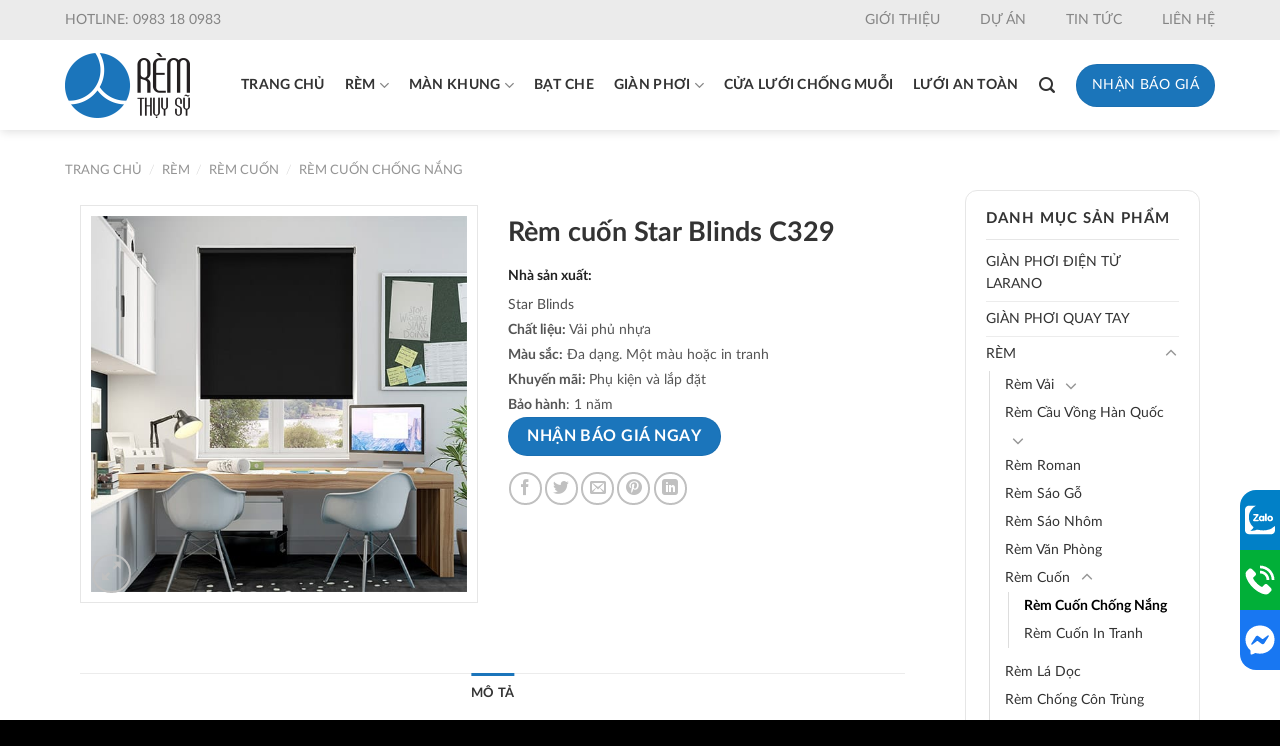

--- FILE ---
content_type: text/html; charset=utf-8
request_url: https://www.google.com/recaptcha/api2/anchor?ar=1&k=6Lf7ZKsZAAAAAOkLa6rqUSIcD9EfpFZpInVFEdaY&co=aHR0cHM6Ly9yZW10aHV5c3kuY29tOjQ0Mw..&hl=en&v=N67nZn4AqZkNcbeMu4prBgzg&size=invisible&anchor-ms=20000&execute-ms=30000&cb=rwmw96ts6z96
body_size: 48795
content:
<!DOCTYPE HTML><html dir="ltr" lang="en"><head><meta http-equiv="Content-Type" content="text/html; charset=UTF-8">
<meta http-equiv="X-UA-Compatible" content="IE=edge">
<title>reCAPTCHA</title>
<style type="text/css">
/* cyrillic-ext */
@font-face {
  font-family: 'Roboto';
  font-style: normal;
  font-weight: 400;
  font-stretch: 100%;
  src: url(//fonts.gstatic.com/s/roboto/v48/KFO7CnqEu92Fr1ME7kSn66aGLdTylUAMa3GUBHMdazTgWw.woff2) format('woff2');
  unicode-range: U+0460-052F, U+1C80-1C8A, U+20B4, U+2DE0-2DFF, U+A640-A69F, U+FE2E-FE2F;
}
/* cyrillic */
@font-face {
  font-family: 'Roboto';
  font-style: normal;
  font-weight: 400;
  font-stretch: 100%;
  src: url(//fonts.gstatic.com/s/roboto/v48/KFO7CnqEu92Fr1ME7kSn66aGLdTylUAMa3iUBHMdazTgWw.woff2) format('woff2');
  unicode-range: U+0301, U+0400-045F, U+0490-0491, U+04B0-04B1, U+2116;
}
/* greek-ext */
@font-face {
  font-family: 'Roboto';
  font-style: normal;
  font-weight: 400;
  font-stretch: 100%;
  src: url(//fonts.gstatic.com/s/roboto/v48/KFO7CnqEu92Fr1ME7kSn66aGLdTylUAMa3CUBHMdazTgWw.woff2) format('woff2');
  unicode-range: U+1F00-1FFF;
}
/* greek */
@font-face {
  font-family: 'Roboto';
  font-style: normal;
  font-weight: 400;
  font-stretch: 100%;
  src: url(//fonts.gstatic.com/s/roboto/v48/KFO7CnqEu92Fr1ME7kSn66aGLdTylUAMa3-UBHMdazTgWw.woff2) format('woff2');
  unicode-range: U+0370-0377, U+037A-037F, U+0384-038A, U+038C, U+038E-03A1, U+03A3-03FF;
}
/* math */
@font-face {
  font-family: 'Roboto';
  font-style: normal;
  font-weight: 400;
  font-stretch: 100%;
  src: url(//fonts.gstatic.com/s/roboto/v48/KFO7CnqEu92Fr1ME7kSn66aGLdTylUAMawCUBHMdazTgWw.woff2) format('woff2');
  unicode-range: U+0302-0303, U+0305, U+0307-0308, U+0310, U+0312, U+0315, U+031A, U+0326-0327, U+032C, U+032F-0330, U+0332-0333, U+0338, U+033A, U+0346, U+034D, U+0391-03A1, U+03A3-03A9, U+03B1-03C9, U+03D1, U+03D5-03D6, U+03F0-03F1, U+03F4-03F5, U+2016-2017, U+2034-2038, U+203C, U+2040, U+2043, U+2047, U+2050, U+2057, U+205F, U+2070-2071, U+2074-208E, U+2090-209C, U+20D0-20DC, U+20E1, U+20E5-20EF, U+2100-2112, U+2114-2115, U+2117-2121, U+2123-214F, U+2190, U+2192, U+2194-21AE, U+21B0-21E5, U+21F1-21F2, U+21F4-2211, U+2213-2214, U+2216-22FF, U+2308-230B, U+2310, U+2319, U+231C-2321, U+2336-237A, U+237C, U+2395, U+239B-23B7, U+23D0, U+23DC-23E1, U+2474-2475, U+25AF, U+25B3, U+25B7, U+25BD, U+25C1, U+25CA, U+25CC, U+25FB, U+266D-266F, U+27C0-27FF, U+2900-2AFF, U+2B0E-2B11, U+2B30-2B4C, U+2BFE, U+3030, U+FF5B, U+FF5D, U+1D400-1D7FF, U+1EE00-1EEFF;
}
/* symbols */
@font-face {
  font-family: 'Roboto';
  font-style: normal;
  font-weight: 400;
  font-stretch: 100%;
  src: url(//fonts.gstatic.com/s/roboto/v48/KFO7CnqEu92Fr1ME7kSn66aGLdTylUAMaxKUBHMdazTgWw.woff2) format('woff2');
  unicode-range: U+0001-000C, U+000E-001F, U+007F-009F, U+20DD-20E0, U+20E2-20E4, U+2150-218F, U+2190, U+2192, U+2194-2199, U+21AF, U+21E6-21F0, U+21F3, U+2218-2219, U+2299, U+22C4-22C6, U+2300-243F, U+2440-244A, U+2460-24FF, U+25A0-27BF, U+2800-28FF, U+2921-2922, U+2981, U+29BF, U+29EB, U+2B00-2BFF, U+4DC0-4DFF, U+FFF9-FFFB, U+10140-1018E, U+10190-1019C, U+101A0, U+101D0-101FD, U+102E0-102FB, U+10E60-10E7E, U+1D2C0-1D2D3, U+1D2E0-1D37F, U+1F000-1F0FF, U+1F100-1F1AD, U+1F1E6-1F1FF, U+1F30D-1F30F, U+1F315, U+1F31C, U+1F31E, U+1F320-1F32C, U+1F336, U+1F378, U+1F37D, U+1F382, U+1F393-1F39F, U+1F3A7-1F3A8, U+1F3AC-1F3AF, U+1F3C2, U+1F3C4-1F3C6, U+1F3CA-1F3CE, U+1F3D4-1F3E0, U+1F3ED, U+1F3F1-1F3F3, U+1F3F5-1F3F7, U+1F408, U+1F415, U+1F41F, U+1F426, U+1F43F, U+1F441-1F442, U+1F444, U+1F446-1F449, U+1F44C-1F44E, U+1F453, U+1F46A, U+1F47D, U+1F4A3, U+1F4B0, U+1F4B3, U+1F4B9, U+1F4BB, U+1F4BF, U+1F4C8-1F4CB, U+1F4D6, U+1F4DA, U+1F4DF, U+1F4E3-1F4E6, U+1F4EA-1F4ED, U+1F4F7, U+1F4F9-1F4FB, U+1F4FD-1F4FE, U+1F503, U+1F507-1F50B, U+1F50D, U+1F512-1F513, U+1F53E-1F54A, U+1F54F-1F5FA, U+1F610, U+1F650-1F67F, U+1F687, U+1F68D, U+1F691, U+1F694, U+1F698, U+1F6AD, U+1F6B2, U+1F6B9-1F6BA, U+1F6BC, U+1F6C6-1F6CF, U+1F6D3-1F6D7, U+1F6E0-1F6EA, U+1F6F0-1F6F3, U+1F6F7-1F6FC, U+1F700-1F7FF, U+1F800-1F80B, U+1F810-1F847, U+1F850-1F859, U+1F860-1F887, U+1F890-1F8AD, U+1F8B0-1F8BB, U+1F8C0-1F8C1, U+1F900-1F90B, U+1F93B, U+1F946, U+1F984, U+1F996, U+1F9E9, U+1FA00-1FA6F, U+1FA70-1FA7C, U+1FA80-1FA89, U+1FA8F-1FAC6, U+1FACE-1FADC, U+1FADF-1FAE9, U+1FAF0-1FAF8, U+1FB00-1FBFF;
}
/* vietnamese */
@font-face {
  font-family: 'Roboto';
  font-style: normal;
  font-weight: 400;
  font-stretch: 100%;
  src: url(//fonts.gstatic.com/s/roboto/v48/KFO7CnqEu92Fr1ME7kSn66aGLdTylUAMa3OUBHMdazTgWw.woff2) format('woff2');
  unicode-range: U+0102-0103, U+0110-0111, U+0128-0129, U+0168-0169, U+01A0-01A1, U+01AF-01B0, U+0300-0301, U+0303-0304, U+0308-0309, U+0323, U+0329, U+1EA0-1EF9, U+20AB;
}
/* latin-ext */
@font-face {
  font-family: 'Roboto';
  font-style: normal;
  font-weight: 400;
  font-stretch: 100%;
  src: url(//fonts.gstatic.com/s/roboto/v48/KFO7CnqEu92Fr1ME7kSn66aGLdTylUAMa3KUBHMdazTgWw.woff2) format('woff2');
  unicode-range: U+0100-02BA, U+02BD-02C5, U+02C7-02CC, U+02CE-02D7, U+02DD-02FF, U+0304, U+0308, U+0329, U+1D00-1DBF, U+1E00-1E9F, U+1EF2-1EFF, U+2020, U+20A0-20AB, U+20AD-20C0, U+2113, U+2C60-2C7F, U+A720-A7FF;
}
/* latin */
@font-face {
  font-family: 'Roboto';
  font-style: normal;
  font-weight: 400;
  font-stretch: 100%;
  src: url(//fonts.gstatic.com/s/roboto/v48/KFO7CnqEu92Fr1ME7kSn66aGLdTylUAMa3yUBHMdazQ.woff2) format('woff2');
  unicode-range: U+0000-00FF, U+0131, U+0152-0153, U+02BB-02BC, U+02C6, U+02DA, U+02DC, U+0304, U+0308, U+0329, U+2000-206F, U+20AC, U+2122, U+2191, U+2193, U+2212, U+2215, U+FEFF, U+FFFD;
}
/* cyrillic-ext */
@font-face {
  font-family: 'Roboto';
  font-style: normal;
  font-weight: 500;
  font-stretch: 100%;
  src: url(//fonts.gstatic.com/s/roboto/v48/KFO7CnqEu92Fr1ME7kSn66aGLdTylUAMa3GUBHMdazTgWw.woff2) format('woff2');
  unicode-range: U+0460-052F, U+1C80-1C8A, U+20B4, U+2DE0-2DFF, U+A640-A69F, U+FE2E-FE2F;
}
/* cyrillic */
@font-face {
  font-family: 'Roboto';
  font-style: normal;
  font-weight: 500;
  font-stretch: 100%;
  src: url(//fonts.gstatic.com/s/roboto/v48/KFO7CnqEu92Fr1ME7kSn66aGLdTylUAMa3iUBHMdazTgWw.woff2) format('woff2');
  unicode-range: U+0301, U+0400-045F, U+0490-0491, U+04B0-04B1, U+2116;
}
/* greek-ext */
@font-face {
  font-family: 'Roboto';
  font-style: normal;
  font-weight: 500;
  font-stretch: 100%;
  src: url(//fonts.gstatic.com/s/roboto/v48/KFO7CnqEu92Fr1ME7kSn66aGLdTylUAMa3CUBHMdazTgWw.woff2) format('woff2');
  unicode-range: U+1F00-1FFF;
}
/* greek */
@font-face {
  font-family: 'Roboto';
  font-style: normal;
  font-weight: 500;
  font-stretch: 100%;
  src: url(//fonts.gstatic.com/s/roboto/v48/KFO7CnqEu92Fr1ME7kSn66aGLdTylUAMa3-UBHMdazTgWw.woff2) format('woff2');
  unicode-range: U+0370-0377, U+037A-037F, U+0384-038A, U+038C, U+038E-03A1, U+03A3-03FF;
}
/* math */
@font-face {
  font-family: 'Roboto';
  font-style: normal;
  font-weight: 500;
  font-stretch: 100%;
  src: url(//fonts.gstatic.com/s/roboto/v48/KFO7CnqEu92Fr1ME7kSn66aGLdTylUAMawCUBHMdazTgWw.woff2) format('woff2');
  unicode-range: U+0302-0303, U+0305, U+0307-0308, U+0310, U+0312, U+0315, U+031A, U+0326-0327, U+032C, U+032F-0330, U+0332-0333, U+0338, U+033A, U+0346, U+034D, U+0391-03A1, U+03A3-03A9, U+03B1-03C9, U+03D1, U+03D5-03D6, U+03F0-03F1, U+03F4-03F5, U+2016-2017, U+2034-2038, U+203C, U+2040, U+2043, U+2047, U+2050, U+2057, U+205F, U+2070-2071, U+2074-208E, U+2090-209C, U+20D0-20DC, U+20E1, U+20E5-20EF, U+2100-2112, U+2114-2115, U+2117-2121, U+2123-214F, U+2190, U+2192, U+2194-21AE, U+21B0-21E5, U+21F1-21F2, U+21F4-2211, U+2213-2214, U+2216-22FF, U+2308-230B, U+2310, U+2319, U+231C-2321, U+2336-237A, U+237C, U+2395, U+239B-23B7, U+23D0, U+23DC-23E1, U+2474-2475, U+25AF, U+25B3, U+25B7, U+25BD, U+25C1, U+25CA, U+25CC, U+25FB, U+266D-266F, U+27C0-27FF, U+2900-2AFF, U+2B0E-2B11, U+2B30-2B4C, U+2BFE, U+3030, U+FF5B, U+FF5D, U+1D400-1D7FF, U+1EE00-1EEFF;
}
/* symbols */
@font-face {
  font-family: 'Roboto';
  font-style: normal;
  font-weight: 500;
  font-stretch: 100%;
  src: url(//fonts.gstatic.com/s/roboto/v48/KFO7CnqEu92Fr1ME7kSn66aGLdTylUAMaxKUBHMdazTgWw.woff2) format('woff2');
  unicode-range: U+0001-000C, U+000E-001F, U+007F-009F, U+20DD-20E0, U+20E2-20E4, U+2150-218F, U+2190, U+2192, U+2194-2199, U+21AF, U+21E6-21F0, U+21F3, U+2218-2219, U+2299, U+22C4-22C6, U+2300-243F, U+2440-244A, U+2460-24FF, U+25A0-27BF, U+2800-28FF, U+2921-2922, U+2981, U+29BF, U+29EB, U+2B00-2BFF, U+4DC0-4DFF, U+FFF9-FFFB, U+10140-1018E, U+10190-1019C, U+101A0, U+101D0-101FD, U+102E0-102FB, U+10E60-10E7E, U+1D2C0-1D2D3, U+1D2E0-1D37F, U+1F000-1F0FF, U+1F100-1F1AD, U+1F1E6-1F1FF, U+1F30D-1F30F, U+1F315, U+1F31C, U+1F31E, U+1F320-1F32C, U+1F336, U+1F378, U+1F37D, U+1F382, U+1F393-1F39F, U+1F3A7-1F3A8, U+1F3AC-1F3AF, U+1F3C2, U+1F3C4-1F3C6, U+1F3CA-1F3CE, U+1F3D4-1F3E0, U+1F3ED, U+1F3F1-1F3F3, U+1F3F5-1F3F7, U+1F408, U+1F415, U+1F41F, U+1F426, U+1F43F, U+1F441-1F442, U+1F444, U+1F446-1F449, U+1F44C-1F44E, U+1F453, U+1F46A, U+1F47D, U+1F4A3, U+1F4B0, U+1F4B3, U+1F4B9, U+1F4BB, U+1F4BF, U+1F4C8-1F4CB, U+1F4D6, U+1F4DA, U+1F4DF, U+1F4E3-1F4E6, U+1F4EA-1F4ED, U+1F4F7, U+1F4F9-1F4FB, U+1F4FD-1F4FE, U+1F503, U+1F507-1F50B, U+1F50D, U+1F512-1F513, U+1F53E-1F54A, U+1F54F-1F5FA, U+1F610, U+1F650-1F67F, U+1F687, U+1F68D, U+1F691, U+1F694, U+1F698, U+1F6AD, U+1F6B2, U+1F6B9-1F6BA, U+1F6BC, U+1F6C6-1F6CF, U+1F6D3-1F6D7, U+1F6E0-1F6EA, U+1F6F0-1F6F3, U+1F6F7-1F6FC, U+1F700-1F7FF, U+1F800-1F80B, U+1F810-1F847, U+1F850-1F859, U+1F860-1F887, U+1F890-1F8AD, U+1F8B0-1F8BB, U+1F8C0-1F8C1, U+1F900-1F90B, U+1F93B, U+1F946, U+1F984, U+1F996, U+1F9E9, U+1FA00-1FA6F, U+1FA70-1FA7C, U+1FA80-1FA89, U+1FA8F-1FAC6, U+1FACE-1FADC, U+1FADF-1FAE9, U+1FAF0-1FAF8, U+1FB00-1FBFF;
}
/* vietnamese */
@font-face {
  font-family: 'Roboto';
  font-style: normal;
  font-weight: 500;
  font-stretch: 100%;
  src: url(//fonts.gstatic.com/s/roboto/v48/KFO7CnqEu92Fr1ME7kSn66aGLdTylUAMa3OUBHMdazTgWw.woff2) format('woff2');
  unicode-range: U+0102-0103, U+0110-0111, U+0128-0129, U+0168-0169, U+01A0-01A1, U+01AF-01B0, U+0300-0301, U+0303-0304, U+0308-0309, U+0323, U+0329, U+1EA0-1EF9, U+20AB;
}
/* latin-ext */
@font-face {
  font-family: 'Roboto';
  font-style: normal;
  font-weight: 500;
  font-stretch: 100%;
  src: url(//fonts.gstatic.com/s/roboto/v48/KFO7CnqEu92Fr1ME7kSn66aGLdTylUAMa3KUBHMdazTgWw.woff2) format('woff2');
  unicode-range: U+0100-02BA, U+02BD-02C5, U+02C7-02CC, U+02CE-02D7, U+02DD-02FF, U+0304, U+0308, U+0329, U+1D00-1DBF, U+1E00-1E9F, U+1EF2-1EFF, U+2020, U+20A0-20AB, U+20AD-20C0, U+2113, U+2C60-2C7F, U+A720-A7FF;
}
/* latin */
@font-face {
  font-family: 'Roboto';
  font-style: normal;
  font-weight: 500;
  font-stretch: 100%;
  src: url(//fonts.gstatic.com/s/roboto/v48/KFO7CnqEu92Fr1ME7kSn66aGLdTylUAMa3yUBHMdazQ.woff2) format('woff2');
  unicode-range: U+0000-00FF, U+0131, U+0152-0153, U+02BB-02BC, U+02C6, U+02DA, U+02DC, U+0304, U+0308, U+0329, U+2000-206F, U+20AC, U+2122, U+2191, U+2193, U+2212, U+2215, U+FEFF, U+FFFD;
}
/* cyrillic-ext */
@font-face {
  font-family: 'Roboto';
  font-style: normal;
  font-weight: 900;
  font-stretch: 100%;
  src: url(//fonts.gstatic.com/s/roboto/v48/KFO7CnqEu92Fr1ME7kSn66aGLdTylUAMa3GUBHMdazTgWw.woff2) format('woff2');
  unicode-range: U+0460-052F, U+1C80-1C8A, U+20B4, U+2DE0-2DFF, U+A640-A69F, U+FE2E-FE2F;
}
/* cyrillic */
@font-face {
  font-family: 'Roboto';
  font-style: normal;
  font-weight: 900;
  font-stretch: 100%;
  src: url(//fonts.gstatic.com/s/roboto/v48/KFO7CnqEu92Fr1ME7kSn66aGLdTylUAMa3iUBHMdazTgWw.woff2) format('woff2');
  unicode-range: U+0301, U+0400-045F, U+0490-0491, U+04B0-04B1, U+2116;
}
/* greek-ext */
@font-face {
  font-family: 'Roboto';
  font-style: normal;
  font-weight: 900;
  font-stretch: 100%;
  src: url(//fonts.gstatic.com/s/roboto/v48/KFO7CnqEu92Fr1ME7kSn66aGLdTylUAMa3CUBHMdazTgWw.woff2) format('woff2');
  unicode-range: U+1F00-1FFF;
}
/* greek */
@font-face {
  font-family: 'Roboto';
  font-style: normal;
  font-weight: 900;
  font-stretch: 100%;
  src: url(//fonts.gstatic.com/s/roboto/v48/KFO7CnqEu92Fr1ME7kSn66aGLdTylUAMa3-UBHMdazTgWw.woff2) format('woff2');
  unicode-range: U+0370-0377, U+037A-037F, U+0384-038A, U+038C, U+038E-03A1, U+03A3-03FF;
}
/* math */
@font-face {
  font-family: 'Roboto';
  font-style: normal;
  font-weight: 900;
  font-stretch: 100%;
  src: url(//fonts.gstatic.com/s/roboto/v48/KFO7CnqEu92Fr1ME7kSn66aGLdTylUAMawCUBHMdazTgWw.woff2) format('woff2');
  unicode-range: U+0302-0303, U+0305, U+0307-0308, U+0310, U+0312, U+0315, U+031A, U+0326-0327, U+032C, U+032F-0330, U+0332-0333, U+0338, U+033A, U+0346, U+034D, U+0391-03A1, U+03A3-03A9, U+03B1-03C9, U+03D1, U+03D5-03D6, U+03F0-03F1, U+03F4-03F5, U+2016-2017, U+2034-2038, U+203C, U+2040, U+2043, U+2047, U+2050, U+2057, U+205F, U+2070-2071, U+2074-208E, U+2090-209C, U+20D0-20DC, U+20E1, U+20E5-20EF, U+2100-2112, U+2114-2115, U+2117-2121, U+2123-214F, U+2190, U+2192, U+2194-21AE, U+21B0-21E5, U+21F1-21F2, U+21F4-2211, U+2213-2214, U+2216-22FF, U+2308-230B, U+2310, U+2319, U+231C-2321, U+2336-237A, U+237C, U+2395, U+239B-23B7, U+23D0, U+23DC-23E1, U+2474-2475, U+25AF, U+25B3, U+25B7, U+25BD, U+25C1, U+25CA, U+25CC, U+25FB, U+266D-266F, U+27C0-27FF, U+2900-2AFF, U+2B0E-2B11, U+2B30-2B4C, U+2BFE, U+3030, U+FF5B, U+FF5D, U+1D400-1D7FF, U+1EE00-1EEFF;
}
/* symbols */
@font-face {
  font-family: 'Roboto';
  font-style: normal;
  font-weight: 900;
  font-stretch: 100%;
  src: url(//fonts.gstatic.com/s/roboto/v48/KFO7CnqEu92Fr1ME7kSn66aGLdTylUAMaxKUBHMdazTgWw.woff2) format('woff2');
  unicode-range: U+0001-000C, U+000E-001F, U+007F-009F, U+20DD-20E0, U+20E2-20E4, U+2150-218F, U+2190, U+2192, U+2194-2199, U+21AF, U+21E6-21F0, U+21F3, U+2218-2219, U+2299, U+22C4-22C6, U+2300-243F, U+2440-244A, U+2460-24FF, U+25A0-27BF, U+2800-28FF, U+2921-2922, U+2981, U+29BF, U+29EB, U+2B00-2BFF, U+4DC0-4DFF, U+FFF9-FFFB, U+10140-1018E, U+10190-1019C, U+101A0, U+101D0-101FD, U+102E0-102FB, U+10E60-10E7E, U+1D2C0-1D2D3, U+1D2E0-1D37F, U+1F000-1F0FF, U+1F100-1F1AD, U+1F1E6-1F1FF, U+1F30D-1F30F, U+1F315, U+1F31C, U+1F31E, U+1F320-1F32C, U+1F336, U+1F378, U+1F37D, U+1F382, U+1F393-1F39F, U+1F3A7-1F3A8, U+1F3AC-1F3AF, U+1F3C2, U+1F3C4-1F3C6, U+1F3CA-1F3CE, U+1F3D4-1F3E0, U+1F3ED, U+1F3F1-1F3F3, U+1F3F5-1F3F7, U+1F408, U+1F415, U+1F41F, U+1F426, U+1F43F, U+1F441-1F442, U+1F444, U+1F446-1F449, U+1F44C-1F44E, U+1F453, U+1F46A, U+1F47D, U+1F4A3, U+1F4B0, U+1F4B3, U+1F4B9, U+1F4BB, U+1F4BF, U+1F4C8-1F4CB, U+1F4D6, U+1F4DA, U+1F4DF, U+1F4E3-1F4E6, U+1F4EA-1F4ED, U+1F4F7, U+1F4F9-1F4FB, U+1F4FD-1F4FE, U+1F503, U+1F507-1F50B, U+1F50D, U+1F512-1F513, U+1F53E-1F54A, U+1F54F-1F5FA, U+1F610, U+1F650-1F67F, U+1F687, U+1F68D, U+1F691, U+1F694, U+1F698, U+1F6AD, U+1F6B2, U+1F6B9-1F6BA, U+1F6BC, U+1F6C6-1F6CF, U+1F6D3-1F6D7, U+1F6E0-1F6EA, U+1F6F0-1F6F3, U+1F6F7-1F6FC, U+1F700-1F7FF, U+1F800-1F80B, U+1F810-1F847, U+1F850-1F859, U+1F860-1F887, U+1F890-1F8AD, U+1F8B0-1F8BB, U+1F8C0-1F8C1, U+1F900-1F90B, U+1F93B, U+1F946, U+1F984, U+1F996, U+1F9E9, U+1FA00-1FA6F, U+1FA70-1FA7C, U+1FA80-1FA89, U+1FA8F-1FAC6, U+1FACE-1FADC, U+1FADF-1FAE9, U+1FAF0-1FAF8, U+1FB00-1FBFF;
}
/* vietnamese */
@font-face {
  font-family: 'Roboto';
  font-style: normal;
  font-weight: 900;
  font-stretch: 100%;
  src: url(//fonts.gstatic.com/s/roboto/v48/KFO7CnqEu92Fr1ME7kSn66aGLdTylUAMa3OUBHMdazTgWw.woff2) format('woff2');
  unicode-range: U+0102-0103, U+0110-0111, U+0128-0129, U+0168-0169, U+01A0-01A1, U+01AF-01B0, U+0300-0301, U+0303-0304, U+0308-0309, U+0323, U+0329, U+1EA0-1EF9, U+20AB;
}
/* latin-ext */
@font-face {
  font-family: 'Roboto';
  font-style: normal;
  font-weight: 900;
  font-stretch: 100%;
  src: url(//fonts.gstatic.com/s/roboto/v48/KFO7CnqEu92Fr1ME7kSn66aGLdTylUAMa3KUBHMdazTgWw.woff2) format('woff2');
  unicode-range: U+0100-02BA, U+02BD-02C5, U+02C7-02CC, U+02CE-02D7, U+02DD-02FF, U+0304, U+0308, U+0329, U+1D00-1DBF, U+1E00-1E9F, U+1EF2-1EFF, U+2020, U+20A0-20AB, U+20AD-20C0, U+2113, U+2C60-2C7F, U+A720-A7FF;
}
/* latin */
@font-face {
  font-family: 'Roboto';
  font-style: normal;
  font-weight: 900;
  font-stretch: 100%;
  src: url(//fonts.gstatic.com/s/roboto/v48/KFO7CnqEu92Fr1ME7kSn66aGLdTylUAMa3yUBHMdazQ.woff2) format('woff2');
  unicode-range: U+0000-00FF, U+0131, U+0152-0153, U+02BB-02BC, U+02C6, U+02DA, U+02DC, U+0304, U+0308, U+0329, U+2000-206F, U+20AC, U+2122, U+2191, U+2193, U+2212, U+2215, U+FEFF, U+FFFD;
}

</style>
<link rel="stylesheet" type="text/css" href="https://www.gstatic.com/recaptcha/releases/N67nZn4AqZkNcbeMu4prBgzg/styles__ltr.css">
<script nonce="8m0f89dG3gXIv2Xi18QDdQ" type="text/javascript">window['__recaptcha_api'] = 'https://www.google.com/recaptcha/api2/';</script>
<script type="text/javascript" src="https://www.gstatic.com/recaptcha/releases/N67nZn4AqZkNcbeMu4prBgzg/recaptcha__en.js" nonce="8m0f89dG3gXIv2Xi18QDdQ">
      
    </script></head>
<body><div id="rc-anchor-alert" class="rc-anchor-alert"></div>
<input type="hidden" id="recaptcha-token" value="[base64]">
<script type="text/javascript" nonce="8m0f89dG3gXIv2Xi18QDdQ">
      recaptcha.anchor.Main.init("[\x22ainput\x22,[\x22bgdata\x22,\x22\x22,\[base64]/[base64]/MjU1Ong/[base64]/[base64]/[base64]/[base64]/[base64]/[base64]/[base64]/[base64]/[base64]/[base64]/[base64]/[base64]/[base64]/[base64]/[base64]\\u003d\x22,\[base64]\\u003d\x22,\x22R8KHw4hnXjAkwrILc2s7V8OEbmYPwqjDtSBcwphzR8KsGzMgBMO3w6XDgsOgwrjDnsOdYsOGwo4Ie8Khw4/DtsOnwr7DgUkAYwTDoH4xwoHCnWnDgy4nwr0uLsOvwoXDusOew4fCgcOoFXLDpzIhw6rDi8OhNcOlw4gTw6rDj3/Dgz/[base64]/CBp2EcK8w4zDqiTCtDcfKWFrw4TCvsO8f8OOw7FowpNWwqYVw6dsT8KIw7DDu8O7Bj/DosOpwr3ChMOpD13CrsKFwp7CqlDDglvDs8OjSSM1WMKZw4NWw4rDomfDn8OeA8KVUQDDtkjDkMK2M8OlOlcBw4QdbsOFwrArFcO1IDw/wovCoMOlwqRTwpsAdW7Dgnk8wqrDscKLwrDDtsK9woVDEAfCtMKcJ00bwo3DgMK4LS8YHsO8wo/Cjh/Dp8ObVGE8wqnCssKcK8O0Q23CgsODw6/DvcKFw7XDq1Ntw6d2eT5Nw4tGUlc6P33DlcOlH3PCsEfCpmPDkMOLJlnChcKuARzChH/Cjn9GLMOGwr/Cq2DDhmohEXPDhHnDu8K4wq0nCmsycsOBYcKZwpHCtsOrHRLDijnDs8OyOcO4wqrDjMKXcnrDiXDDihFswqzCmMOyBMO+Qw54c0LClcK+NMOiAcKHA3vCr8KJJsK8fy/DuSnDqcO/EMKHwrhrwoPCncOTw7TDojcUIXnDjnkpwr3Cl8KwccK3wq3DlwjCtcKiwrTDk8KpHn7CkcOGAG0jw5kKBmLCs8O5w5nDtcObCHdhw6wbw63DnVF2w5Muek/Cizxpw7nDoE/DkhPDtcK2Th3Do8OBwqjDnMKlw7ImShQXw6EPLcOuY8OkB17CtMKAwoPCtsOqNsOawqUpJ8OUwp3Cq8KMw55wBcKudcKHXRPCpcOXwrEYwqNDwovDp3XCisOMw4jCsRbDscKcwoHDpMKRDcOvUVpvw4vCnR4scMKQwp/DtsK9w7TCosK3bcKxw5HDpMK8F8OrwpTDlcKnwrPDi2AJC3Qrw5vCsiHCgmQgw5U/KzhpwpMbZsOXwpgxwoHDgsKcO8KoIlJYa0zCn8OOISRLSsKkwq4KO8Oew73DrWo1SMKOJ8Odw5/DrAbDrMOXw5R/CcOlw6TDpwJMwpzCqMOmwp00HytwTsOAfT3Cgkovwogmw7DCrgvChB3DrMKAw4sRwr3DgnrClsKdw6/CiD7Di8KYV8Oqw4E4T2zCocKXZyAmwrVNw5HCjMKnw7HDpcO4WMKWwoFRaCzDmsOwZ8KkfcO6VcOlwr/Clw/CmsKFw6fCr316OHw+w6NAbjPCksKlP2d1FVtWw7RXw47DicKlBxvCpMOZLUzDpcOew6DCq33CjsKdQsK9XMKOwrRBwq4jw7nDpSXDrF7Cg8Kkw79JemlbE8KFwrLDrkbCg8OyUirDl1sbwrDChcOtwpQ0wqrCrsOiwo/DtEzDsHIQCErCpyAJVMKkU8Obw5I4cMK3YsOxA3AOw5vClcOUMDvCtMKUwpMPdynDvMOGw7hVwrMoB8KMC8K5Kw/CjUxba8K4w4PDsj9ESsODFsO2w4QkQcOCwqdWIWNLwqoGKFDCgcKLw7FpXSTDoCxQOhzDjSEGSMONw53CgjZ/[base64]/wrTCvj3DvcOOw5Q8X8KHWcKhNMK7VsKgw4xNw4JFwr9xDsK4wqDDjsKew7JRwq/Do8OWw6RUw44lwr0iw67Dnl5Kwp4fw6TDr8KJwq3CuzLDtnzCoQnDrTLDscOKwqLDkcKLwotbFS8lC2luV3zCuAXDrcKow6rDtcKGH8Kbw7BrFx7CkFQnaCvDmA11S8O/KsKOGCvDlljDjxLChHTDrkTCqMO/[base64]/[base64]/CtyNowrDCjsKrG8Ojw4kSacKJPCICwrFbwo4YScKlJ8KeVcOqejNewrnCsMOJPGYvTnh8JUpqQHnDjFAiAsOxQ8Odwp/Dn8KiVABdVMOLCQILUcKtw4nDgwtqwqN7VBXDpUleMl3DlsOSw4vDjMO9GxbCrEhAITrCvHjChcKsMkrCmW8KwrvCpcKUw7zDoh/DlWwsw6PCgsO9wqcTw5PCq8ORX8O4IsKvw4TCscOHNxQXJEHCncO6K8OpwoYjDcKgdhLDo8KiDsKcMwbDqA3CnsOaw43Cn2DCkMKLCMOfw6DDpxI0FHXClTMvwovDusKMTcO4Z8KvHcKIw5jDsVDCs8O+wpTDrMKWNylMw7fCr8O0wqjCnAQmZsO+w4/CvkoCw7nDt8Obw7jDncObw7XDqcO9KMKYwpPCnG3Ct3rCgwlQw6QXwoPDuHAnw4jClcKvw7HDuEhWJwYnXMOLEMOnUsOEUsK4bSZ1wqZ/w5Yzwr5ic1TDj0wtM8KXG8OHw5Mzwq/Dk8KgeVTCqk85w74KwpjCmU5zwoN6woU6MUfDiWl8ImNjw5fDgMOHScKGGWzDnsOhwrJMw4LDocOmIcKRwrxnw5gcM2pPwptQEGHChjTCv3nDl3PDsAjDvWFMw4HCjAPDm8O0w5TDowbCrsO6bAd1w6N/w5Utw4zDhMOpXDdOwoM8wq99bMKefcOfR8KtfSppTMKZAzfDs8O9A8Kofj1/[base64]/w5fDjcOZwpBpwqjDpzfChQB2UmMwFFsOY8OMfnbCjiHDoMKQwqXDj8Omw4Atw7LCgAdqwqZHwr/DjMKBSRI5B8K4ccOfRcO2wrjDmcOcw73CmF7DiwNXMcOeJcOhXcK+E8ORw4/ChmhWwpnDkDxZwoBrw7Ymw4HCgsKlw6XChQjCjBfDmMOLLz7DiSXChsOWLWQnwrdkw5/CoMOcw4RbQzrCqsOFOk9SO3oXI8Obwp5PwoRCLDtaw7Bawp7CoMORw53DtcOfwrVWcMK0w41Tw4HDn8OBw6xRVsO1WgLDicOIwq9pLsKaw7bCqsO7fcK/[base64]/[base64]/Dh3VtdsKew5c3w73Cn8KHwqnDsMOJGcKKwrQeAsOac8KbYsOtBG0kwoHClMKjdMKZQANpIMObNh3DtcOpw7YxeCTCkGfCgRfDpcOpwozDjF7CnjfCrMORw7sCw5xbw6sVwqrDp8KBwqHCmmFdwq9sPS/DocK0w51gV1xaYU9cF0TDlMK0DjVaAVl+bsO7bcO3M8KyKhnDt8OYHTbDpMK3B8K2w4bDgjh5UT0Fw7o4RsOlwpLClz1/[base64]/DUBWwrQwUlfDuBHCrcK/diUDwpPDmRc5dFAHbGcvRRzDiR5iw5E6w69CKcKAw7t3acKbR8Kjwo5jw5MqfwB9w6PDqRpZw7huH8Olw74/w4PDv2rCuncidsOywphuw61SeMKXwoLDkQDDoSHDocKqwrjDn1ZBHjZvwo/Dgx43w6nCvTfCnEnCtk8lwqp8SMKTw6YNwrZ2w5kWOMKJw4PChMKQw6xcdHDDhMOUCxsHJ8KrTcOkKB/Dg8OVEsKlGwBxW8KQZ2jCuMOyw5/DgcOKPTXDiMOXw6DDkMK4BSEhw6nCh3fCh0g9wp98JMKDw7hiwrYIfMOPwpDCpjPDkgwvwrrDt8OULR3Dk8OHw6cFCMKEEDXDp1zDi8ONwobDvW3CtMOKATvDhD/DogBta8OXw7AIw68Yw7cGwoFbwpgxZGJIOUBBW8KGw6bDnsKfVnjCm2rCp8OWw554wr/CpsKhBTLCpXJ7LMODL8OsFjTDlAoROsOhDhHCtkXDm3UGw4ZGL0vDhwFNw5oaRi/DmWrDi8KsEQ/[base64]/IlDCkcO7QMOlQlvCr8OUPSnCkkbClzMKwqrDvlgDQMOJw5vDunIvPjUUw5XDncO6QykCP8OyPsK1w5jDpVvDj8OlccOtw7RCwo3Cj8Ktw6TDl3bDrHLDkcOEw4zCj0jCm1LCucKIw5k/w7lHwqpCUwsUw6TDnsKSw7E1wqnDkcKhYMOrwplgK8O2w55QG1DCtWd8w51Iw78Nw5UkwrfCg8OtLG3CiXzDjj/CgBHDqcOYwoTCucO4ZMOwJsKcXFY+w45Kw6TDlGXDkMOnV8Oxw4lww57DpCJEHwHDpxPCmQ53wqLDqQ8fChzDt8KwAAsPw6BNVsKLPEzCsSdOEMKcw6IOw7PDq8K/axDDkMKJwpF5CsOhUVHDpwctwq1fw7x1Wmsawp7DgsOiw7QQDHhtOjzCiMK2AcKvX8OVw6NqLXgewo8fw73Ci0Q0w6zDssK7LsKLDMKINcKBe13CmllJXXDDqcKlwrBrBMOAw67DrcKMT0DCkwDDp8OpCMKEwoZUw4LCtcO/wr7Cg8K0VcOmwrTCmkU+DcOZwo3CjMKLAXPDvBMFQ8OHIzJxw47DkMKQXl3DvyoeUsO6w7x0YX5PSwjDicKKw5l0W8OvAU7CvSzDlcKYw5lPwq4owp7DrX7DqEw7wpvCksK0wqhnIMKIdcOFOjfCjsK9FlRTwpdUIlgfFE7CmcKVwpohZ3x6GsKmwoHCiE/DssKiw6tmw7FswrLDksKqLhgzRcOLCg/DsTXCjMKJwrVfOmXCgsKrSGHDhMKew6AOwrdwwolACFnCtMOQKMK9dMK4Y1pFwrrDonhYKFHCsQl/DsKKEgwwwqHCpsKuAjbDosODIMKZw4/Dq8OAHcOSwrcmwrLDtcK7NMOTw6TCkMKOYMKBL0DCvBTCtTsWXcKYw5XDg8OiwrBWw5QPcsKww6hjZwfDnjodLMONDMOCXCkWwrlMfMOrAcKlwobCvsOFwoF/Q2DCucOTwqTDnyTDmgDCqsOsGsKrw7/[base64]/DhMKLw7vCuA1dwqR/[base64]/DiyLCgk/[base64]/w5DDtQdibWh3wr46EcODRMKkBkPCl8Ozw7nDpsO6B8O9N0ABG1VkwrbCqAU8w6TDpRvCtkw3wp3Cs8KSw7TChDnDicOGN3IJF8KOw4PDgkBIwoXDkcOywrbDn8KaPhrCimlkKn9ubgDDoijCjU/DvkY5wrczw67Dp8KnYGI6wo3Dp8O5w7x8dVXDjcK1csOUS8K3PcOmwpZ3Ikc9w7hmw4bDqmfDhMKjWMKLw7zDtMK8w53DtSl5TVhWwpRQO8KNwrgpJj/CpgPCicOHwoDCosK2w5nCmMOkPHjDrsOiwr7Ck1/CucOmLV7ChsOLwq7DpXnCkygvwplDw4jDqMOqZXtfNmrCo8OEw7/Cu8K/SsOmecOAM8KOV8KuOsOvXQ7Ckzd4EsO2wqPDoMK1wojCo04nb8KNwoTDmcOXbXECw5HDi8OkJQPCjkhDCTTCtiUnW8OffjDDlg4HekbCqMKCdD3CrEU5wr1XS8OkccK9woPDpcOawq9GwrHCmxLClMKRwrPCtVQFw7HCnsKGwrM9wp54H8OMw6ZRG8O/[base64]/F1TDpkfCsXPCn8O/LMOXTR9jSlsMwpLDvQhcw5DDtcOSe8O2w5fDslFkw4N9asK1woY/PCgVP3HCgETClx5eXsOswrVhXcKtwp4oZSbCkzEYw77DvcKuAMKrT8KbDcOXwp/[base64]/DlVLDnV7CrcOuw7EeciTDsMKOAsK7wrZ0KSHDosKoCsOQw7/CvMOtAcObNgdRVMOUDm9Rwo/Cl8OQT8Ohw6ZDP8KwTRAAWm1FwpBbbcKhw7PCg2jChj3Dm1MDwobDocOnw7HCvMONQsKZQyAGwqEmw69KYMOPw7s/PDVIw55HbX02HMOow7/CmsOBecKJwovDhk7DtALCvWTComJJccK+w5Jmwr8rwqEswpZswp/Csy7DoFRTFyNLEQXCgcODUcOuPl3CvsKPwqxiPlsCBsOnwo0GAWA6w6MuJ8KwwpwaAS7Cs2fCrsK/w6FNUsK1E8OPwoPCocKjwqA3DsKaVMOwUcKow5IyZ8O+NS8bEMK5EhPCk8Onw6p+DMOkPBXCh8Klwp3Di8Kvwr5iYGxyCholwpLCpnEbw6sDIF3DnyXDosKpI8ODw4jDkStebGvCq1HDqhzDhMOnFsKBw7rDhRjCkRbDpMKTTlQjTMO5IMK8TFkUCFp/[base64]/DmcKVBVkvIMOMISN2wo8+XUIiCQMUagFYG8K4VsOqR8OaGA/CgQvDsStawqkPZDgrwrXDlcKYw5LDlcOsS1rDrhdswqB6w45kUsKYEnXCr1EhQsOSAsKBw5bDgMKFSFlOJcOBFEt6w5/[base64]/DscOlMMOHw6nDs8OQwpnCjDfDmcKecMOewqU3wozCkcKRw77CosKAVcKmU0t7YsK3CwzCtTTDu8K7bsOLwoXDosK/PQ0Jw5zCiMOhwpIow4HCiyHDkcOrw6HDuMOkw5rCicOAwp1oAz0aJSfDjTJ1w5oyw41oTkEDNA3DscKGw4nCqX/DrcOvF1zDhhPCs8KSBcKwI1rCiMO/IsKIwohwDHEgAsK3w6svw4rCrjdewpzCgsKHMcKvwoUJw60kH8O9VA/CncOifMKgOBYywqDCr8OTdMKzw4gjw51sbRhCw7PDrSgdccOZJcKpUT4Rw6gow47CksONGcOxw79iPMOWCsKZXxJ/wobCosKwOsKbCsKkZMOTacO4OcKyPEJdIcKdwo0Bw63Cq8K0w4tlAhPCj8O6w5/Duxt0DA0Yw5XCll44wqLDrHTDhsO2wr8AeADCmMKOKRnDvsO0X1LCvhLCmkIzbMKow4zDoMKdwopIcsKnVMKmwp8Zw6/[base64]/[base64]/CinTDnMKTLMOgD3Mew5Ykw4RSK0PCkQd7wo43wr5HH3YGacO4AsOJecKGHMO9wqZJw6rCkcOCL1nCjGdow5EQBcKDwpfDmFJLUGjDphHDvx9Lw6TCuEtwd8OPZzPCjmXDtzILfmrDvsOlw6MELcKpdsO5wq5DwqZPw5QPCH12wqbDj8K/worCtGhEw4PDvEEWBwZ/[base64]/Do3rCgxvDmBfCoTnDtMOgTMKeVH0uw4pfCgZ8w40lwrwUD8KIOAQudlM8BTY5wpHCnmvDjSbCgMOew5kPwqEkw4rDqMKsw6tXasOhwq/[base64]/DrMK/w65KwrF9KMK9IibDuALDusOqw4dmwroSw6Jlw6Q/cVtDVsK7RcKdwr1aIEjCuATDscOwZyEeN8K2IVZ5w6gnw6PDi8OGw4jCl8OuKMOVbsOzQS7CmsKuD8KXwq/CmMOEHsOdwoPCtWDDpknCugjDizQXL8OvEsOZI2DDvcKFLgENw5LDqmPCiCMww5/DkcKdw4kjwqjCucOAC8KIFMK/NcKcwp8LIzzChU9fYizClcOQUU4zK8KTw5gRwqQdZcKgw4JVw5FYwqFrccKkPMK+w592ShBMw7tBwrvCn8OST8O8Wx3Cm8Ouw78lwqLCj8KNfcOww4HDi8K2wphxw6jCt8KiEk/[base64]/[base64]/woYxdF8Ywq7CsQMWw7HClVsfw6nComltw7MMwqzDlicrwrctw4rCscOaaFzDrFtIScOWFMK3wpjCscOKTRo+NMOzw4bCpDvDh8K+w43DsMOoU8KRSBEge38Zw77Cmyh9w7/[base64]/Lj5UK8O8woHDpXl1w70Owqhyw58hw6fCt8KSNCzDt8K+wpQswq3DqGgXw5V9MX43ZWPCimvCsloVw78xWsKoChN1wrjDrMOpwpHCuSkKBMOaw4FKTE93wp/Cu8K+wqLDn8ODw4LCu8ODw7TDk8KgfTZHwozCkTFbIjbDrMOVGMOGw5TDjMOgw4tow5fCrsKQwobCgMKfLkjCjW1fw5/[base64]/Cu8KawpTDm1HDq8Kiw7DDvF/Cql3CjsKUAQxNwoRkQnHCusOOw5nCqh3DqkTDusOFFB9Gwr80w4cxXg41dVIGbSIZJcKLG8ObIMKnwpLCpQXCnsOKwrtwbRp/[base64]/[base64]/DpCsiw4/CjkjCoHjCjEVkwo3CqMKaw7bCuw0+w5Rbw7NyHMOYwq3Ci8OUwqzCscK4alg1wqDDrcKmQGrDhMK6w5RQw6bCvcK7wpJDTnbCi8KWJTnCjsK2wpxCdz5xw7VmPsOZw67DisOUEVdvwo0xKcKiwrV4CyRMw5ZmamvDisKPfynDtlIwb8Ozwr7CrsOawpjDusORw5tew6/Dj8KOwrJEw7/Dv8ONwrDDpsO2fixkw6PCgsO1wpbCmwgpZw9Mw7fCnsOcXlHCt3TDvsOFFlvCv8OCP8OEwo/DgcO5w7nCsMKvwoNFw70rwop0w6LDuEDCjG3DrWvDk8Kqw53DkDYlwqhEScOnJcKPRcORwpzCmcK+bMKSwrQxGyh6K8KTF8OPw5QrwqtbccKZw7oHbgkDw4hrdMKBwpsQw4XDgW9gOx3DlcKrwo3CnMOnGR7CrsO1wrFuwoF8w4ZFOsO/djddOcKdXcKuAcODcxTCtHJhw43DmHgyw6F0wqgow5XClmp3GcOXwpvDvlYVw7nCpHPCl8O4OEPDm8OFFUh/dx0vX8KtwqnDqiDDusOkw4zCoWfDqcKzYhXDtTZJwr08w7hywpzCtMKSwp8iI8KLXAzCoTHCuErCoR/DnX0yw47DjsKEHBwTw6ElZMOxwpIAe8OqWUh1VMK0A8OwWsOqwrjCgD/Cs3gdVMKoHRPDucKLw5zDmTZgwqxBTcKlMcOgwqLDhxZNwpLDujRgwrPDtcKCwrLCvsOmw7fCkg/ClnNbwozCmwvCm8OTHXgTworDtsOOcSXCvMK5w5VFEHrDmifCjsK/w7TDiE0Dwo/DqRrDu8K3wo0TwrwWwqzDmA9ZRcK9w6rDpzslHcOgNsK2AUHCmcKkSATDksKVw4cDw5oGJTjCmsO5wr4hSMK8wqstY8OBacO2NcOOAQtcw7c5woFfw5fDq3rDrR3ClsORwpTCicKZHsKNw7PClk/Dl8OKccOfVmkXSiUQHMKMw57CshodwqLCjlPCphrCmyhwwqPDnMK5w6prEX4gw4/CtkTDk8KIPRgww6hdbsKfw70VwqJYwoXCiVPClBFUw4sOw6RPw6nDrsKVwqTDq8KQwrchK8KGwrPDhwrDvMKSUWPCgC/CvsOJPF3CoMKFVSLCscODwo1qDA4Zw7LDjVA5DsOdCMKGw5rCjxvCqMOlacKowpTCgwFhWFTCklrDicOYwodMwqzCp8OmwprDkjrDlcK4w6HDqg0HwozDpynClsKGXisXIEXDmsO4W3rDu8OWwpdzw5DDj0pXw6dyw7/[base64]/[base64]/[base64]/DocKaw7LChSgRw5cdTcK0CFLCnRbDpGYFwqFuCFQaTsKcwpNMGhE5PCLCgB3Dn8K/fcKPMULCkjpuw7N6w6HDh1RCw5weODjChcKHwo1lw7rCocOXbXE1wrPDhsKBw5hfLsOlw5Rew4HDpcOTwoYtw5pQw5fDnsOQb17DsR/CtcOTUEdWwodoJnPDqsKZLMKpw5JGw5tZw7nDisK6w5BXwq3CgcKfw4vCsV0lRg/Ch8OJwqzDolE9woV7wqjDil9mwpTCl2zDiMKBw7ZVw7PDvMOPwq0sc8KZGsOZwrjCu8KAwqtTCFsKw5EAw6PCtyTCkCU6TSdWAnLCrcKCdMK6wqFMLsOJW8KCQjJVW8OkBTM+wrZ6w7MfZcKLdcO/woPCpGTCpVcFH8KjwrDDiwVcR8KlC8OWKng8wq/DrcOVCXLCpMKsw6YBdC3Dr8Kzw71Jc8KiSQjDhFZDwo1twr3DscOWQMOCw7LCpcKhwqbCt3Jow6vCocKcDBDDrcOTw5hgB8KdEBMwPMKVeMOVw6XDu3cFIMKVdsO6w67CsiPCrMOqZsOlJAvCuMKkAMK/[base64]/DhwUTZsKyF8KYIsOaw7sNAMKEHMKTw7XDkUjCi8OfwpBEwrfCmDkBKiLClcOdwqVLGkEPw759w5QpFcOKw4PCsUtPw54yCVHDlsKKwqsSw7/[base64]/DhCEJIMKMfFYWJcOsw6oqNsKwcMOTAkrCm3B3N8KvCh3Dm8OsOXLCqsKDw6DDkcKJE8OWw5HDiEXDh8OHw7vDiTbDl0zClsO/FcKZw4c3bhtPwqgzDR1Ew4vCnsKNw6rDmMKGwoXDiMKXwq9JUMOmw4XCkcOww7c/QzXDl3gvVEcQw6kJw61vwoTCslDDgUUaPQ3DhsOnD1fCkAjDqMK+DUTCpMKcw7DClMO7Ghp4LkFaGMK5w7QSCj3CjlZDw6nDpRpzw4Eyw4fDnsO+EcKkwpPDj8KkKk/CqMOfGcKOwotswovDi8KqEDrDnX9EwpvDkBESFsKvEGMww5PCt8OTwo/[base64]/DvMK0J0onTcOpVsKWaA/CjzQ1wr3DvcKtwq0rGRnDksKrLsKkDVrCsnzDvsKwZE15HUzDocKYw7Jzwqo0FcK1RMO4wqDClMOZYGV1wq43ecOCHMOow4XCp3pdPsKwwppPHQYZKcOkw47CmjTDi8OIw6fDicK9w5rCi8KfAMK7bzIHW2vDvsKmw5oOL8Onw4jCjjLCv8OIw4/CgMKgw4fDmsKZw6/[base64]/CnWY5w7oPw54xITQcZAoDwp3DsGXCgl7CrAvDrh/DsmLDrgXDjMOKw4AnAVXDm0pLCMO1w51Cw5HDrMKhw6Viw4A7BcKfGsKcwokaAsKCwpvDpMKSw4dPwoJvwrMRw4VtGsOpw4UUSzbCqHssw4vDs17CvcOxwpQ8O1rCpiBhwqt/[base64]/DucKJw5tRDsKXPsKSOcOJTmXChMOsaA0KVDAYw6lJwpPDmcOawqIUw5jCjTYww6/Co8O4wqrDlMOQwpzCkcKxe8KgD8K2b0MjTcO5G8OGFMKsw5cEwoJaRg8FcMODw5YdN8OGw6vDuMO0w5UMOHHCm8KWD8OLwozDtWDDhhYYwo5+wpR/wrMjB8OZTcKww5YfQSXDh1jCo2rCt8OPeR5iYx8dw6/Dr2FoAcK8wp0ewp4owpTDjG/DrMOpIcKmR8KQKcO8wo4lw5YlcjgoDHsmwq8Gw7RCw6UfQELCk8KGS8K6w55Uwo3DisKiwrbCsD96wr7Cv8OgFcKywrTCi8KJJ03DjlDDlsKowpXDoMK0QMKIGSLCksO+wrPDjB/DhsOUDQzClsKtXn9jw7ESw6HDslTDlEXCjcK6w7I+WgHCqUHCrsKlRsOnCMOtU8O8P3PCmGQ0w4JiYMODAxN7f1R6wovCgMKTNWjDgsOCw6LDksOJa14KQxDDusOwG8O9W3oUHB9BwobCpAF/w6nDqMO8LRU7w7DCpMOwwpFXw6Jaw6vCimN4wrMuFTVqw7/DtcKfwo3CmU/DgDltW8KXAcO/wqzDhsOjwqYtNSpjWlwgdcOTFMKKE8OVV2rCpMOXT8KABMKmw4LDkzzCkC8hQXxjw5bDncOWSD7DlsKRc1jCtMOlECLChBLCglPDqx/DocKvw4UwwrnCiB53WFnDocO6JsK/woFGVWvCq8KySWQdwoV5PCInT3cBw5bCv8O7wpd+woTCgMOmH8OCCsKrKyPDssOvIsOCOcOGw5B+BAHCgMONIcO6LcKewq1JMBd4wpDDs0oPT8ORwqDDpsKzwpVtw47CszdkGxNNL8O4B8Kcw6o0wrR/[base64]/CgCTDkhTCnMObKTvClcKaDcOvwrPDomDDj8KewpFQcMK/w7QmPMOfU8KLwq8RI8Kiw4bDucOWXBzCmHDDk1gfw68gC0okDSLDtlvCn8KuBy1tw6gcwo9fw7fDvcKCw7svKsKgw7JZwpQZwo/CvzHDuVnDq8Kpw7fDn2HCgsOiwrLCmzHClMODQsK6FyLDiinCqXvDqsOQIHhfw4jDksKvw4wfcwlhw5XCqXLDkMKeczHCucOfwrLCnMKxwp3Cu8KIwq49wqTCpB/CuCDCkl/DscO+aBTDgsK7C8OwU8ObI1Rsw77CokPDgSgAw4PClsObwqJfNcKkIi9/[base64]/ClMK0w5DDtg7Du2p4w45SUgdnJkdxM8Kbwr/[base64]/DoMKBw6zCg8KNwrcmw59PPHAedMOLw73CuUnCoUtfTSXDksOrYcO8wpXDksKvwrbCl8KHw4jCpw1Zwo8FGsK2UcOcwofChmQdwqIYUMK3OcOiwozDjcOqwoBNMcK/wo8JOsKBcQ1Bw4nCrcOkw5LDnw4ha1pqScKIwq/DpidHw645SsO0wo8wXsKjw53Do3xWwqs2woBEwrgOwr/Cq0fCjsKUJivDtUDDqcOxKFjChMKaNR/CuMOGfUYuw7PCvHTDs8O2fsKSTT/DpsKTw73DnsKXwp3DknYwX0FsYcKCFmtXwpsnUsOwwoJtB1t4w5nChTwPARBBw7PChMOXPsOnwq9qw7Fyw5V7wqHCgWhrLGkJKAspGVPCvcKwdi00fg/[base64]/X8Kpw67DtgVmw65XFR0iw6HDu8KpwrzDj8KdAAvDvX3CpcKpXiwOPFfDg8KUDsOicSo3IToPSl/DqMOSRU0hKwlUwpzDv3/DusOUw6prw5jCk340wosKwoZeSVDDlMK8UcKwwrvDhcKJM8K+DMK3MFE7YjE/Hm1Uwr7CoXDCuXMFAyXDkcKOLkfDjMKnY1DCjwU5T8KKSSnDpsKIwqbDgnMSesKNTsOdw54MwqnChsKfaGQawpDChcOAwpMjdAHCm8KDw5Btw6/DncOMJMOUDjx0woHDpsO3w6Nww4XCunvDpToxWcKQwqshOGoLDsKtZcKNw5TDhMKewr7CuMKdw5Q3wrnCo8KjR8OFAsO5MRfDtcOrw75gwoEWw40bRznClQ/Chhx1McOmH1rDrMKqD8OBRnXCmcOZQsOGWFnDkMOHex/DtA7DsMOsTcOjERnDocKyXUUBdm1fXMKWPyc2wrpRW8O5w69Gw5PClCATwqjCksKNw6HDqMOeN8KqbwIaBQ5vWRfDp8OHHU5PKsKZaUbDqsKww4TDq2Y9w53ClMO5AipdwqokLsOPXsKDdm7CgcKWwo0bLGvDv8OLG8Kaw5sdwrvDuhvCq0PDmTBJwrs/wrvDicOUwrwfKTPDtMOhworDtDxtw6fDqcK7XsKHw5TDhjTDgsOqwrrDtsK9wq7Do8KGwrXDhBPDvsOZw5lCXjlnw6nCscOtw5bDtxhlMC/DvSVJfcKcc8OGwo3DlcOwwqUOwogWL8OJdi/CtBjDq0LDmsKwOsO3w7RAMcO4RMORwr7Cq8OXLsOCWMKLw6XCoEEuI8KEby7ClFnDqXbDtXIow7UtAVLDssOGwovCvsOuMsKnLsKGS8KzZcKTEHdzw5gjehF6wrzCvMKSNDfDqMO5A8K0wrAAwoMDY8OTwp7DhsKxCsOZOB/[base64]/DscKdw55ITMOqw5ZNVcOCHnJrUG7CgWjCsDfDgcK9wojCk8KmwrfCgQlgCMOTSFTDnMKOwrstG3vDhlXCo17DuMKPwrjDocOzw7BlL2rCsS3Ci0ZpKsKFworDs2/ChHrCtH9NPsOzwrgMKyEwHcKdwrUww5bCg8Ogw4AtwpPDrDwiwovDvwnCocKMw6sKRXnDvgjDuXjDog3DpcOXw4NZwrDDlyFwSsOqfjXDoxZxQSnCsizDiMOTw6bCp8OHw4DDohbChmASXMO/wovCo8OpbsK4w5dsw5zDj8KTw7Rnw5MFwrdaCMO1w6x7TsOSw7IZw4c5OMKMw5g0wp/[base64]/CrMO2KX/DmVdhWCwKZgpzGMO1woQFH8OGw6Viw67DnMKBLcOawq1TAicAw4RkOwhGw6czMMO3DgY1wpvCicK0wrcRVcOrYcOdw6jCg8KDw7RJwq3DlcKEEsK8wrrDgEfCoTBXIMO/LgbCl2PCvXgMeGjCpMKbwqMcw753T8KHRwvCs8Kwwp3DmMOkHmPDi8ONw55FwrJxSQA1GsK8YjJ+w7PChsO/FG8vWicGG8KJTcKrBg/DskFsBMKEZcO+Nwtnw6nDr8KRf8OCwp5Bd0bDhGlhelrCvsOGw6bDnSPChSTDskHCvMKsOBJ4W8K6Sz12w4kZwrvCtMO7PMKCLMO/[base64]/DsilswpN/woIjTcOowrIDHz7DmB7Dm8Kjw459L8KSwpZ6w6piw7psw7ZXwpwHw4HCicOICFjCkWRYw7U1wrnDhF7DnQxjw75DwoVww4IxwpzDj2MgO8K+fsKqw7vCvMOqw7dBwrTDuMOvwoXCpHkqwogVw5vDo3DCkF3CkVDCinTDkMOJwqzDj8KOXV5qw6x5wrHDhl/Cr8KDwrDDjSt3LUTDgMK8RXYbA8KDZRwDwobDujTCsMKJCH3CmMOjM8OcwojClcO8w5DDrsK9wrHCqE1Mwrg6LsKrw4kTwoZ4wobCmT7Dj8OZVSfCkMOOJHDDo8KXQ2QgEMKJTsKewpLChMOJw7bDgAQwa0/[base64]/DgMOGwrjCuMKcZMOIw4TDslY7NS/[base64]/[base64]/N8KNw7rCucO2wroUw6/[base64]/[base64]/Dk8KKK1l0F8OdFsKqGcOswpoAw4PCuTdGKMKTQMKsAMKDQ8K5WyTCiVDCoU3DhsK3IcOSCcKkw7t8VsKHdMO0wrAFwqkQPnkrTcOUcQPCq8K/wrXDpMKPw5DDpMOoN8Kbd8OPccOHZ8OMwoAHwqrCtyvCrEFaeDHCjMK3fmfDjHMbRk7Dp0MiwoU/JMK4dGXCgzNMwpR0wp/[base64]/CiMO4w5rDq2DCpDnDs8OpFDVMA8KewrxAw7jDnUMQwo5SwrlcbsKZw7ICEhDDmsK/[base64]/[base64]/DnlNAw6bCuMOwwqPClcO4dMK8IW5zG8O/[base64]/[base64]/CvBYawoJfwpbDtcKQw6bCpsOSwpLCqxzCo8OyKlN+QipHw5vDhDbDjsOvecOJHMODw7rCscO2GMKOwpzCmErDpsKDYcO2ExLDp180wrRzwpdRacOuwqrCn00NwrN9L29Uwr/CnEPDlcK3ZsK3wr3DgiUyVnnDhjtrY0bDuk4iw70+SMOswq12M8KdwpcRwqk4MMKSOsKGw6LDlcKcwo0jAHfDs17ClG0CW11lw7YRwpbCjcKQw7k0N8O/w4XCtCXCqyzDlUfCs8KMwp0kw7jDj8OaK8OnTcKNw7QDwqw4KjfDqMO9wrPCpsKbDHjDgcKOwrfCrhUww649w5tyw4ddIWpSw6PDp8KjTAROwppWeRpxO8KBQsKkwqgKW0jDvsOuXF/CvmoeDcOmGkbCvMOPJsK3bxBlbEzDn8O9b0pYw6jCmi7CjMOrDVnDvMKZKENrw4F/wrwaw64mw7ZFZsO2Cm/DlsK5OsOuDU1iwonDsyPDgsOtw7d/w7oYcMObw7pvw5h+w7rDosOAw7YfOEZew63DpcKsZ8KqXAnCpTFPwqXCgMKqw604NSpxwp/DjMOtdFZ+wpbDqsOje8O7w6TClFlLdWPCm8O4bcK+w6/DvjrClsOVwqDCi8OoZEF/[base64]/SsKXS8KFUsKNwp9iw44hw5lQw7RHMXEmLhDCmnwKwp3Di8KoXi7Dm0bDqsOxwpd4wr3DqFTDvcO/[base64]/w6ltZDsNS8KBwrFqwrUswrrCvUN3w7bCrG03wovCtg8TICE2fARXbhBXw78vccKBQsKjLR/DoA7CvcKQwqxLUGnCh10+wrXDucKUwoDDg8ORw5TDr8OQwqgww43CuGvChMOzTsKYwphLw4oCw70LDMOJFU3DkDpPw6/Cv8OLWlvCnThMw6AOGsObw4rDgFXCt8KzVBzCoMKcZXzDpsOBNwnCmRHDjEwfScKhw4whw5/DjgHCi8KXw7/DoMKKQcKewrRkwq/CtMOKwoR2w6TCrMKxT8O/[base64]/w4zCvTjDhMKmS3cpwollBMOWwoMYw5PDvCTDrjAdXsK+wp9+NcKPbhXCnTBrwrTCvMOXC8OQw7DCml/CoMOCAg/[base64]/wqbDjHHCj8O3U8K/HH3Cl8O/R8KYdMOTw5dTw6owwq0GezrCvkLCmwjCpcO8FWFoCTrCrVoqwqw7ZwTCuMKYOBJBFcOtw64ww5fDikHCq8KMw5VUwoDDlsKswqo/F8KGw4g9w4/DocOKL1fCg23CjcOdw6x1CVXCmcO9ZgXDh8OoE8OfbhkVbsO7wqLCrcKqDXjCi8OBwo8mGk3Ct8OQcQ7CusKyCB7DkcKjw5NbwofDshHDjBdkwqgcKcO2w79Zw7p4JsOiJmZSd3MJDcODbj1CfcKqw6BQdyPChBzCilQvDDoQw5bDqcK9UcKQwqc/FcKgwrB2SBXCkFDCuWtUwrBbw7/[base64]/[base64]/[base64]\\u003d\x22],null,[\x22conf\x22,null,\x226Lf7ZKsZAAAAAOkLa6rqUSIcD9EfpFZpInVFEdaY\x22,0,null,null,null,1,[21,125,63,73,95,87,41,43,42,83,102,105,109,121],[7059694,543],0,null,null,null,null,0,null,0,null,700,1,null,0,\[base64]/76lBhn6iwkZoQoZnOKMAhmv8xEZ\x22,0,0,null,null,1,null,0,0,null,null,null,0],\x22https://remthuysy.com:443\x22,null,[3,1,1],null,null,null,1,3600,[\x22https://www.google.com/intl/en/policies/privacy/\x22,\x22https://www.google.com/intl/en/policies/terms/\x22],\x22gkMUMMGRNQr/3UftwjEtkBZpjXUQUnBRvZYismv/vJY\\u003d\x22,1,0,null,1,1769730406426,0,0,[112,216,27],null,[15,89],\x22RC-LGHqqoyt4hWSkg\x22,null,null,null,null,null,\x220dAFcWeA4vG4QbXWc4krt3tJUtXGhm9EU2V_kA4wDK_uIpo9FlT6M1raHM7w5Q-A3tVtWY9WhTd43QWfysMK1GrNReJvPLNf5gIQ\x22,1769813206363]");
    </script></body></html>

--- FILE ---
content_type: text/css
request_url: https://remthuysy.com/wp-content/themes/remthuysy/style.css?ver=1.0
body_size: 2683
content:
/*
Theme Name: Rem Thuy Sy
Theme URI: mka.com.vn
Description: Đây là giao diện của Minh Khang Agency
Author: Minh Khang Agency
Template: flatsome
Version: 1.0
*/
@import url('css/all.min.css');
img.size-full.alignnone {
	margin-bottom: 0;
}
.grecaptcha-badge,
.flatsome_recent_posts .post_comments,
.is-divider {
	display: none;
}
i[class*="fa-"] {
    font-size: 16px;
    padding-right: 10px;
}
.footer-secondary {
    padding: 0;
}
#breadcrumbs span, #breadcrumbs a {
    color: #000000;
    font-size: 14px;
}
#breadcrumb-container .large-12 {
    padding-bottom: 10px;
    padding-top: 10px;
}
.flatsome_recent_posts a {
	margin-bottom: 0;
}
.product-category .box,
body:not(.home) .product-small.box,
.woocommerce-product-gallery__wrapper,
.product-thumbnails a, 
.product-thumbnails .is-nav-selected a {
    border: 1px solid #e6e6e6;
}
.woocommerce-product-gallery__wrapper, 
.product-thumbnails a, 
.product-thumbnails .is-nav-selected a {
    padding: 10px;
}
.product-section-title-related {
	margin-left: 0;
}
.sidebar-wrapper .widget-title,
#secondary .widget-title,
#product-sidebar .widget-title, 
#shop-sidebar .widget-title {
    text-transform: uppercase;
    letter-spacing: 1px;
    border-bottom: 1px solid #e6e6e6;
    padding: 20px 0 13px;
    margin-bottom: 5px;
    font-size: 15px;
    display: block;
    color: #333333;
}
.sidebar-wrapper .widget, 
#secondary .widget, 
#product-sidebar .widget, 
#shop-sidebar .widget {
    border: 1px solid #e6e6e6;
    padding: 0 20px 20px;
    border-radius: 12px;
}
#product-sidebar ul>li>a,
#shop-sidebar ul>li>a {
    text-transform: uppercase;
    font-size: 14px
}
#product-sidebar ul>li li>a,
#shop-sidebar ul>li li>a {
    text-transform: capitalize;
}
.category-page-row {
    padding-top: 20px;
}
/* ================ */
/* latin-ext */
@font-face {
  font-family: Lato;
  font-style: normal;
  font-weight: 400;
  src: url(webfonts/Lato-Regular.ttf);
}
@font-face {
  font-family: Lato;
  font-style: italic;
  src: url(webfonts/Lato-Italic.ttf);
}
@font-face {
  font-family: Lato;
  font-weight: 100;
  src: url(webfonts/Lato-Thin.ttf);
}
@font-face {
  font-family: Lato;
  font-weight: 700;
  src: url(webfonts/Lato-Bold.ttf);
}
@font-face {
  font-family: Lato;
  font-weight: 800;
  src: url(webfonts/Lato-Black.ttf);
}
@font-face {
  font-family: Lato;
  font-weight: 900;
  src: url(webfonts/Lato-Heavy.ttf);
}
body {
	font-family: Lato!important;
}
#top-bar a,
#top-bar .nav-top-link,
#top-bar .html.custom {
    font-size: 14px;
    color: #858585;
	text-transform: uppercase;
}
#top-bar .nav>li {
	margin: 0 20px;
}
.header-button-1 .button {
	font-size: 14px;
	font-weight: 400;
	padding: 4px 21px;
}
#masthead .header-nav-main {
	justify-content: center;
}
#masthead.header-main .header-button > .button:not(.is-outline) {
    background-color: #1b75ba!important;
}
.header-main .nav > li {
	margin: 0 15px;
}
.header-main .nav > li > a {
	font-size: 14px;
}
.header-bottom-nav > li > a {
    padding-left: 5px;
    padding-right: 5px;
}
.page-template-page-transparent-header .header-wrapper:not(.stuck) .header-main .nav > li > a {
	color: #333333;
}
.page-template-page-transparent-header .header-wrapper:not(.stuck) .header-main .nav > li.current_page_item > a {
	color: #1b75ba;
}
#mega-menu-title {
    font-size: 13px;
    padding-top: 6px;
    padding-bottom: 6px;
}
#mega-menu-wrap {
    border-radius: 5px;
}
#mega_menu>li>a {
    text-transform: uppercase;
    color: #000;
}
.slider-home .flickity-page-dots {
    left: auto;
    right: 50px;
    bottom: 45%;
}
.slider-home .flickity-page-dots .dot {
    display: block;
    margin-top: 20px;
}
.slider-home .flickity-page-dots .dot.is-selected {
    display: block;
    margin-top: 20px;
	border-color: #1b75ba;
	background-color: #1b75ba;
}
.tieu-chi .icon-box h5 {
	font-size: 26px;
	margin-bottom: 1px;
}
.tieu-chi .icon-box-img {
	margin-bottom: 45px;
}
.row-dashed .col:before, .row-solid .col:before {
	border-color: #bfbfbf;
	top: 20%;
	height: 60%;
}
.danh-muc-sp .box-text h4 {
	font-size: 36px;
    font-weight: 800;
    color: #1b75ba;
    text-transform: uppercase;
    white-space: nowrap;
    margin-top: 8px;
}
.danh-muc-sp .box-text.text-center {
	border-radius: 999px;
	margin: 0;
	bottom: 45%;
}
.section-title-normal,
.section-title-normal span {
	padding: 0;
	margin: 0;
    border: none;
}
.section-title-normal span {
	text-align: center;
	display: block;
	font-size: 28px;
    margin-bottom: 10px;
    width: 100%;
}
.product-small.box .product-title a {
	color: #333333;
    text-transform: uppercase;
    font-size: 16px;
    font-weight: 900;
}
.san-pham-ban-chay .product-small.box .product-title a {
    margin-top: 15px;
}
.box-push .box-text {
    padding: 6px 20px;
    border-radius: 999px;
    margin: -6% auto 0;
}
.doi-tac .flickity-slider>div:not(.col).ux-logo {
    margin: 0 30px;
}
.nhan-xet .col .col-inner,
.du-an .box-push .box-text {
    border: 1px solid #e6e6e6;
}
.du-an .post-title {
    color: #3b3b3b;
    font-size: 18px;
    font-weight: 900;
    text-transform: uppercase;
}
.du-an .post-meta {
    color: #858585;
    font-size: 18px;
    font-style: italic;
}
.nhan-xet .slider {
    padding-bottom: 50px;
}
.nhan-xet .testimonial-text p {
    color: #828282;
    font-size: 20px;
}
.nhan-xet .testimonial-name {
    color: #333333;
    font-size: 15px;
    margin-top: 15px;
    display: block;
    text-transform: uppercase;
}
.nhan-xet .testimonial-name-divider {
    display: none;
}
.nhan-xet .testimonial-company {
    font-size: 13px;
    text-transform: capitalize;
}
.nhan-xet .col .col-inner {
    border-radius: 18px;
}
.wpcf7-form .wpcf7-form-control {
    box-shadow: none;
    border-color: #dededd;
    border-radius: 999px;
    font-size: 18px;
    max-height: 45px;
}
.wpcf7-form .wpcf7-form-control:not(.wpcf7-submit) {
    color: #828282;
    padding: 20px 26px;
}
.wpcf7-form .wpcf7-submit {
    width: 95%;
    margin-left: 6px;
    font-weight: 400;
    font-size: 18px;
}
.footer span.widget-title {
    font-size: 15px;
    font-weight: 800;
    display: block;
    margin-bottom: 38px;
}
.footer ul.menu>li {
    border: none;
}
.footer ul.menu>li>a {
    padding: 0;
    margin-bottom: 4px;
}
#custom_html-2 .custom-html-widget {
    line-height: 1.8;
}
.footer-1 {
    padding: 83px 0 33px 0;
}
.nav-dropdown-default .nav-column li>a, .nav-dropdown.nav-dropdown-default>li>a {
    text-transform: capitalize;
    color: #333333;
    white-space: nowrap;
}
.nav-dropdown-default .nav-column li>a:hover, .nav-dropdown.nav-dropdown-default>li>a:hover {
    color: #1b75ba;
}
#masthead .nav-dropdown-default li {
    width: 50%;
    float: left;
}
#masthead .nav-dropdown-default {
    min-width: 500px;
}
#masthead .nav-column>li:last-child:not(.nav-dropdown-col)>a,
#masthead .nav-dropdown>li:last-child:not(.nav-dropdown-col)>a {
    border-bottom: 1px solid #ececec!important;
}
h1.shop-page-title {
    text-transform: uppercase;
}


@media screen and (max-width: 549px){
    .tieu-chi .icon-box h5 {
        font-size: 18px;
    }
    .tieu-chi .icon-box-img {
        margin-bottom: 20px;
    }
    .danh-muc-sp .box-text h4 {
        font-size: 16px;
		margin-top: 4px;
    }
    .section-title-normal span {
        font-size: 20px;
    }
    .du-an .post-title {
        font-size: 14px;
    }
    .nhan-tin .gap-element {
        padding-top: 50px!important;
    }
    .nhan-xet .testimonial-text p {
        font-size: 16px;
    }
    .footer-1 {
        padding: 30px 0 0 0;
    }

}
@media only screen and (max-width: 849px) and (min-width: 550px) {
    .footer-1 .col {
        max-width: 50%;
        -ms-flex-preferred-size: 50%;
        flex-basis: 50%;
    }
    .slider-home .flickity-page-dots {
        bottom: 20%;
    }
    .danh-muc-sp .box-text h4 {
        font-size: 20px;
        margin-top: 6px;
    }
    .du-an .post-title {
        font-size: 14px;
    }
    .tieu-chi .icon-box h5 {
        font-size: 18px;
    }
    .tieu-chi .icon-box-img {
        margin-bottom: 20px;
    }
}
@media only screen and (max-width: 849px) {
	.slider-home .flickity-enabled {
		position: unset!important;
	}
}
@media screen and (min-width: 850px){
     
}
@media only screen and (max-width: 1025px) and (min-width: 850px) { 
	.header-main .nav > li > a {
		font-size: 11px;
	}
	.header-button-1 .button {
   		padding: 1px 10px;
		font-size: 10px;
	}
}
@media only screen and (max-width: 1500px) and (min-width: 851px) {
    .container, .row:not(.row-full-width) {
        max-width: 1180px!important;
    }
    .header-main .nav > li {
        margin: 0 10px;
    }
    .danh-muc-sp .box-text h4 {
        font-size: 30px;
    }
    .du-an .post-title {
        color: #3b3b3b;
        font-size: 14px;
        font-weight: 900;
        text-transform: uppercase;
    }
    .header-button-1 .button {
        padding: 4px 15px;
    }
}
